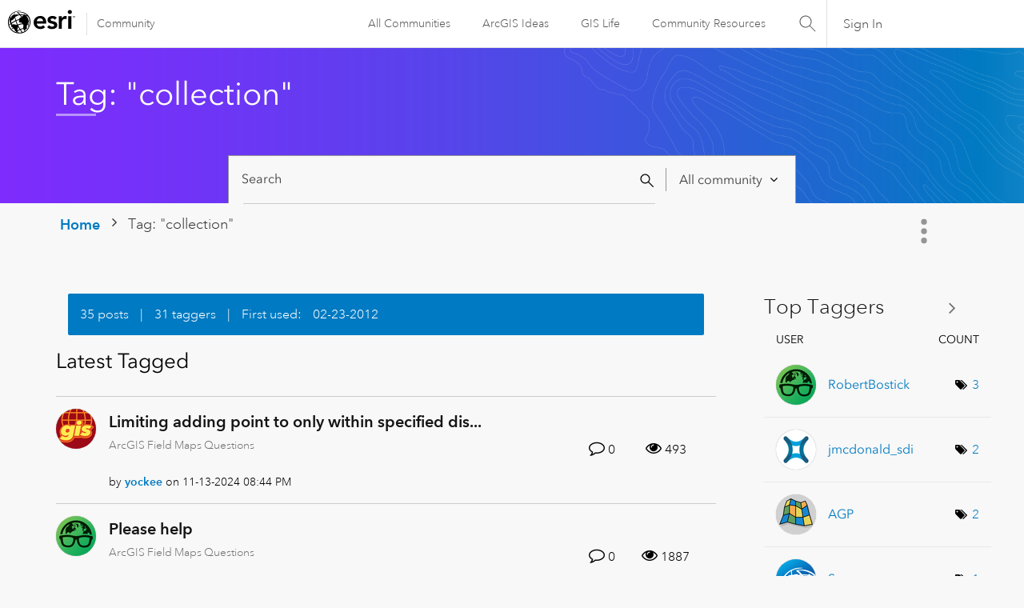

--- FILE ---
content_type: text/html; charset=UTF-8
request_url: https://community.esri.com/t5/tag/collection/tg-p
body_size: 1916
content:
<!DOCTYPE html>
<html lang="en">
<head>
    <meta charset="utf-8">
    <meta name="viewport" content="width=device-width, initial-scale=1">
    <title></title>
    <style>
        body {
            font-family: "Arial";
        }
    </style>
    <script type="text/javascript">
    window.awsWafCookieDomainList = ['ccqpr47374.lithium.com','community.esri.com'];
    window.gokuProps = {
"key":"AQIDAHjcYu/GjX+QlghicBgQ/7bFaQZ+m5FKCMDnO+vTbNg96AHzOpaJdCT16BNTHHOlBrRcAAAAfjB8BgkqhkiG9w0BBwagbzBtAgEAMGgGCSqGSIb3DQEHATAeBglghkgBZQMEAS4wEQQME93hLjFno3N6GTj9AgEQgDt/iV7X9Hdzof9EfVmH2hm5ve21Uzi52f21MPofygpjydkfDxvTMDpVtHV/BR549NavJWgn0JGR+3yffA==",
          "iv":"D549qwHpdgAABJIV",
          "context":"ST5VdfG5VSaZtz8OFqNT4sWNPixjHzZjgzpKp8Jpqvm9qXGkir4BGC5fIOAYnF+sgb3jWtCeROT1ZH1is8LV4NY1sQuU4OWl7dCSrvI1n9UiGGgEJpJ9YqGajeuWbTLJfVAH5A3W642gHXCurNoF1eQiIaCTCzRXTQr68vU4US1pj3HxN7Dxy/X2YKgRkCT+SrUdCfF1itBnuCEgpsSdB9OAbH6IJ310+1k1YpWZz6GSVEBKgO8B1GLfpLwSR6CrR3aFYO1ROYJmKVS/OrHqke/FPgaXd26Znfhw1yqiLLCTq/gkr6FnLJpw20YdscT3zSGx74p6Srjf6bTVjVLqIorlK2GfJ/8oqF3bytffTyaxy0uWVSXLrxcpo2+eHWcclwngjhJ7QNBeqV2fQxMTUMGznwwn49hg"
};
    </script>
    <script src="https://bc0439715fa6.967eb88d.us-east-2.token.awswaf.com/bc0439715fa6/dd69015656bc/4f1470dc65ad/challenge.js"></script>
</head>
<body>
    <div id="challenge-container"></div>
    <script type="text/javascript">
        AwsWafIntegration.saveReferrer();
        AwsWafIntegration.checkForceRefresh().then((forceRefresh) => {
            if (forceRefresh) {
                AwsWafIntegration.forceRefreshToken().then(() => {
                    window.location.reload(true);
                });
            } else {
                AwsWafIntegration.getToken().then(() => {
                    window.location.reload(true);
                });
            }
        });
    </script>
    <noscript>
        <h1>JavaScript is disabled</h1>
        In order to continue, we need to verify that you're not a robot.
        This requires JavaScript. Enable JavaScript and then reload the page.
    </noscript>
</body>
</html>